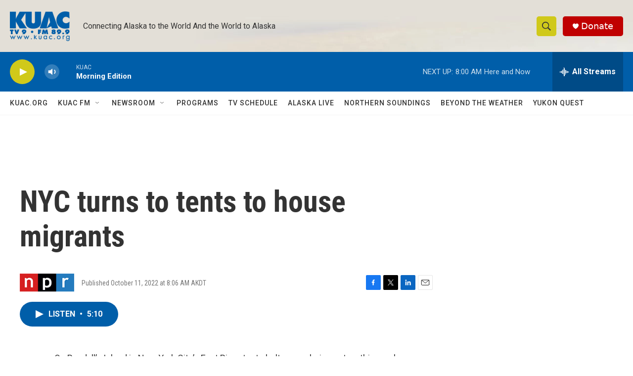

--- FILE ---
content_type: text/html; charset=utf-8
request_url: https://www.google.com/recaptcha/api2/aframe
body_size: 267
content:
<!DOCTYPE HTML><html><head><meta http-equiv="content-type" content="text/html; charset=UTF-8"></head><body><script nonce="P2yKz7BwsqXg79lhrEXmlg">/** Anti-fraud and anti-abuse applications only. See google.com/recaptcha */ try{var clients={'sodar':'https://pagead2.googlesyndication.com/pagead/sodar?'};window.addEventListener("message",function(a){try{if(a.source===window.parent){var b=JSON.parse(a.data);var c=clients[b['id']];if(c){var d=document.createElement('img');d.src=c+b['params']+'&rc='+(localStorage.getItem("rc::a")?sessionStorage.getItem("rc::b"):"");window.document.body.appendChild(d);sessionStorage.setItem("rc::e",parseInt(sessionStorage.getItem("rc::e")||0)+1);localStorage.setItem("rc::h",'1769090703585');}}}catch(b){}});window.parent.postMessage("_grecaptcha_ready", "*");}catch(b){}</script></body></html>